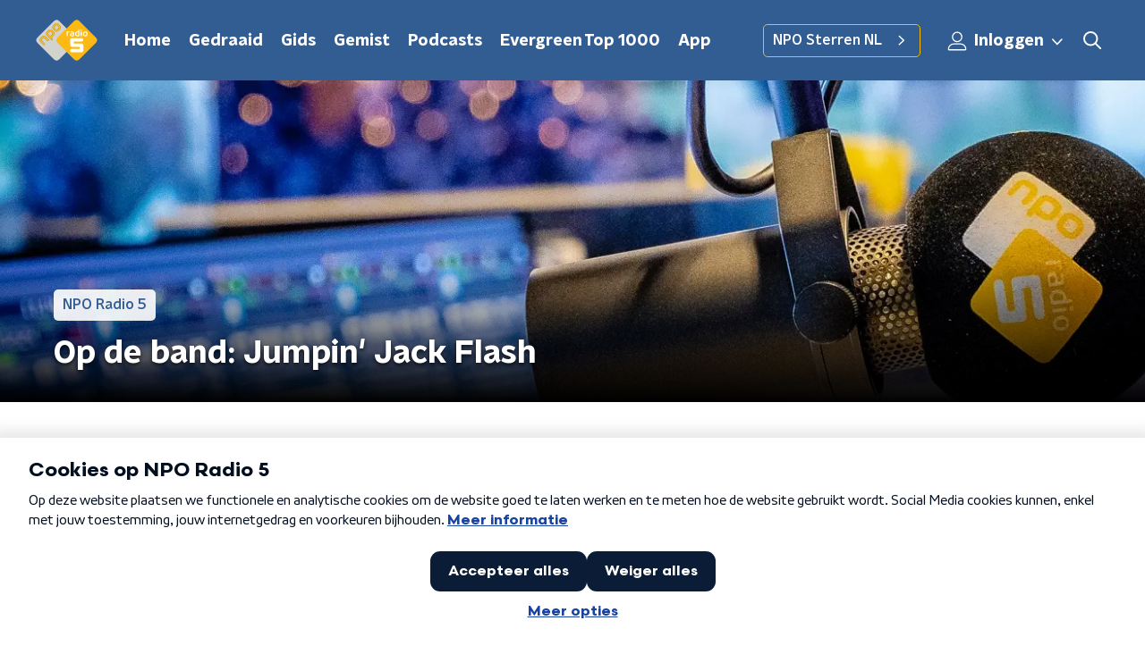

--- FILE ---
content_type: application/javascript
request_url: https://www.nporadio5.nl/_next/static/chunks/5194-3e08407ea0ada9d8.js
body_size: 8195
content:
"use strict";(self.webpackChunk_N_E=self.webpackChunk_N_E||[]).push([[5194],{2474:function(n,e,r){r.d(e,{Z:function(){return T}});var t=r(66383),o=r(92228),i=r(52322),a=r(63602),c=r(25237),u=r.n(c),l=r(35505),d=r(85400),s=r(34806),f=r(70865),m=r(96670),h=r(26297);function p(){var n=(0,o.Z)(["\n  fill: ",";\n"]);return p=function(){return n},n}var g=l.ZP.svg.withConfig({componentId:"sc-5205dc16-0"})(p(),(function(n){return n.color})),v=function(n){var e=n.size,r=void 0===e?16:e,t=(0,h.Z)(n,["size"]);return(0,i.jsx)(g,(0,m.Z)((0,f.Z)({height:"".concat(r/(16/19),"px"),version:"1.1",viewBox:"0 0 16 19",width:"".concat(r,"px"),xmlns:"http://www.w3.org/2000/svg"},t),{children:(0,i.jsx)("path",{d:"M5.286 10.286H3.857c-.236 0-.428-.193-.428-.429V8.43c0-.236.192-.429.428-.429h1.429c.235 0 .428.193.428.429v1.428c0 .236-.193.429-.428.429zm3.857-.429V8.43c0-.236-.193-.429-.429-.429H7.286c-.236 0-.429.193-.429.429v1.428c0 .236.193.429.429.429h1.428c.236 0 .429-.193.429-.429zm3.428 0V8.43c0-.236-.192-.429-.428-.429h-1.429c-.235 0-.428.193-.428.429v1.428c0 .236.193.429.428.429h1.429c.236 0 .428-.193.428-.429zm-3.428 3.429v-1.429c0-.236-.193-.428-.429-.428H7.286c-.236 0-.429.192-.429.428v1.429c0 .235.193.428.429.428h1.428c.236 0 .429-.193.429-.428zm-3.429 0v-1.429c0-.236-.193-.428-.428-.428H3.857c-.236 0-.428.192-.428.428v1.429c0 .235.192.428.428.428h1.429c.235 0 .428-.193.428-.428zm6.857 0v-1.429c0-.236-.192-.428-.428-.428h-1.429c-.235 0-.428.192-.428.428v1.429c0 .235.193.428.428.428h1.429c.236 0 .428-.193.428-.428zM16 4v12.571c0 .947-.768 1.715-1.714 1.715H1.714C.768 18.286 0 17.518 0 16.57V4c0-.946.768-1.714 1.714-1.714H3.43V.429c0-.236.192-.429.428-.429h1.429c.235 0 .428.193.428.429v1.857h4.572V.429c0-.236.193-.429.428-.429h1.429c.236 0 .428.193.428.429v1.857h1.715C15.232 2.286 16 3.054 16 4zm-1.714 12.357V5.714H1.714v10.643c0 .118.097.214.215.214H14.07c.118 0 .215-.096.215-.214z"})}))},x=r(23246);function b(){var n=(0,o.Z)(["\n  --width: 100%;\n\n  align-items: center;\n  display: flex;\n  flex-direction: row;\n  inline-size: var(--width);\n  position: relative;\n\n  @media (min-width: ","px) {\n    --width: auto;\n  }\n"]);return b=function(){return n},n}function Z(){var n=(0,o.Z)(["\n  inset-block-start: 50%;\n  inset-inline-end: 15px;\n  pointer-events: none;\n  position: absolute;\n  transform: translateY(-50%);\n"]);return Z=function(){return n},n}function w(){var n=(0,o.Z)(["\n  align-items: center;\n  background-color: #fff;\n  border-radius: ",";\n  border: ",";\n  display: flex;\n  margin-block-end: 10px;\n"]);return w=function(){return n},n}function C(){var n=(0,o.Z)(["\n  border-inline-end: 1px solid ",";\n  font-size: 1.125rem;\n  line-height: 1.4;\n  line-height: 26px;\n  padding: 0 10px;\n"]);return C=function(){return n},n}function k(){var n=(0,o.Z)(["\n  --width: 100%;\n\n  background-color: transparent;\n  block-size: 45px;\n  border-radius: ",";\n  border: 0;\n  box-sizing: border-box;\n  cursor: pointer;\n  font-size: 1rem;\n  font-weight: ",";\n  inline-size: var(--width);\n  line-height: 1.625;\n  margin: 0;\n  min-inline-size: 75px;\n  padding: 0 50px 0 10px;\n  white-space: nowrap;\n\n  @media (min-width: ","px) {\n    --width: auto;\n  }\n"]);return k=function(){return n},n}var j=u()((function(){return r.e(4695).then(r.bind(r,54695))}),{loadableGenerated:{webpack:function(){return[54695]}},ssr:!1}),I=l.ZP.div.withConfig({componentId:"sc-1a48077c-0"})(b(),x.J7.M),P=(0,l.ZP)(v).withConfig({componentId:"sc-1a48077c-1"})(Z()),z=l.ZP.div.withConfig({componentId:"sc-1a48077c-2"})(w(),(function(n){return n.theme.defaultBorderRadius}),(function(n){return n.theme.filtersBorder})),B=l.ZP.div.withConfig({componentId:"sc-1a48077c-3"})(C(),(function(n){return n.theme.textOnLightColor})),y=l.ZP.button.withConfig({componentId:"sc-1a48077c-4"})(k(),(function(n){return n.theme.defaultBorderRadius}),(function(n){return n.theme.semiboldFontWeight}),x.J7.M),T=(0,l.Zz)((function(n){var e=n.disableFutureDates,r=void 0!==e&&e,o=n.isSupportEmptyValue,c=void 0!==o&&o,u=n.name,l=n.setFieldValue,f=n.submitForm,m=n.theme,h=n.value,p=new Date,g=(0,t.Z)(function(n,e,r){return r&&!n?[e.getDate(),e.getMonth()+1,e.getFullYear()]:n.split("-")}(h,p,c),3),v=g[0],x=g[1],b=g[2],Z={day:Number(v),isEmptyValue:c&&!h,month:Number(x)-1,year:b},w=function(n,e,r){if(r&&!e)return"Alle dagen";var o=(0,t.Z)(e.split("-"),3),i=o[0],a=o[1],c=o[2];return n.getFullYear()===Number(c)&&n.getMonth()===Number(a)-1&&n.getDate()===Number(i)?"Vandaag":e}(p,h,c),C=function(n){return function(e){l(u,e.dateString),f(),n()}},k=function(n){return function(e){e.preventDefault(),n()}};return(0,i.jsxs)(i.Fragment,{children:[(0,i.jsx)(a.gN,{name:u,type:"hidden"}),(0,i.jsx)(d.Z,{trigger:function(n){var e=n.open;return(0,i.jsxs)(z,{children:[(0,i.jsx)(B,{onClick:k(e),children:"Dag"}),(0,i.jsxs)(I,{children:[(0,i.jsx)(y,{onClick:k(e),children:w}),(0,i.jsx)(P,{color:m.textOnLightColor})]})]})},children:function(n){var e=n.close;return(0,i.jsx)(s.Z,{close:e,children:(0,i.jsx)(j,{disableFutureDates:r,initialValues:Z,isSupportEmptyValue:c,onSubmit:C(e)})})}})]})}))},34806:function(n,e,r){var t=r(92228),o=r(52322),i=r(2784),a=r(35505),c=r(23246);function u(){var n=(0,t.Z)(["\n        width: 400px;\n        height: auto;\n        max-height: 100%;\n        box-shadow: 0 2px 15px rgba(0,0,0,0.75);\n      "]);return u=function(){return n},n}function l(){var n=(0,t.Z)(["\n      ","\n    "]);return l=function(){return n},n}function d(){var n=(0,t.Z)(["\n        width: auto;\n        min-width: 70%;\n        max-width: 1000px;\n        height: auto;\n        max-height: 100%;\n        box-shadow: 0 2px 15px rgba(0,0,0,0.75);\n      "]);return d=function(){return n},n}function s(){var n=(0,t.Z)(["\n      ","\n    "]);return s=function(){return n},n}function f(){var n=(0,t.Z)(["\n  display: flex;\n  flex-direction: column;\n  background-color: #fff;\n  width: 100vw;\n  height: 100vh;\n  min-width: 320px;\n  border-radius: ",";\n  overflow: hidden;\n\n  ","\n\n  ","\n"]);return f=function(){return n},n}function m(){var n=(0,t.Z)(["\n  background: transparent;\n  border: 0;\n  color: ",";\n  cursor: pointer;\n  font-size: 28px;\n  height: 50px;\n  line-height: 28px;\n  padding: 5px;\n  width: 50px;\n\n  @media (hover: hover) {\n    &:hover {\n      opacity: 1;\n    }\n  }\n"]);return m=function(){return n},n}function h(){var n=(0,t.Z)(["\n  padding: 15px;\n  overflow: hidden scroll;\n"]);return h=function(){return n},n}function p(){var n=(0,t.Z)(["\n  height: 54px;\n  flex-grow: 0;\n  background: ",";\n"]);return p=function(){return n},n}function g(){var n=(0,t.Z)(["\n  align-items: center;\n  background-color: rgba(0, 0, 0, 0.5);\n  bottom: 0;\n  display: flex;\n  justify-content: center;\n  left: 0;\n  position: fixed;\n  right: 0;\n  top: 0;\n  z-index: 999;\n"]);return g=function(){return n},n}var v=a.ZP.div.withConfig({componentId:"sc-687f7307-0"})(f(),(function(n){return n.theme.defaultBorderRadius}),(function(n){return!n.isFullscreen&&!n.isWide&&(0,a.iv)(l(),c.wO.S(u()))}),(function(n){return n.isWide&&(0,a.iv)(s(),c.wO.M(d()))})),x=a.ZP.button.withConfig({componentId:"sc-687f7307-1"})(m(),(function(n){var e=n.theme;return e.modalTitleBarColor?e.modalTitleBarColor:e.textOnDarkColor})),b=a.ZP.div.withConfig({componentId:"sc-687f7307-2"})(h()),Z=a.ZP.div.withConfig({componentId:"sc-687f7307-3"})(p(),(function(n){return n.theme.modalTitleBarBackground})),w=a.ZP.div.withConfig({componentId:"sc-687f7307-4"})(g());e.Z=function(n){var e=n.children,r=n.close,t=n.isFullscreen,a=void 0!==t&&t,c=n.isWide,u=void 0!==c&&c,l=(0,i.useRef)(null);return(0,o.jsx)(w,{onClick:function(n){l.current&&!l.current.isSameNode(n.target)||r()},ref:l,children:(0,o.jsxs)(v,{isFullscreen:a,isWide:u,children:[(0,o.jsx)(Z,{children:(0,o.jsx)(x,{"aria-label":"Sluit popup",onClick:r,children:"\xd7"})}),a?e:(0,o.jsx)(b,{children:e})]})})}},85400:function(n,e,r){var t=r(90581),o=r(21218),i=r(31265),a=r(52322),c=r(2784),u=r(28316),l=function(){return document.getElementById("modal-root")},d=function(n){(0,o.Z)(r,n);var e=(0,i.Z)(r);function r(n){var o;return(0,t.Z)(this,r),(o=e.call(this,n)).state={open:o.props.isOpen},o.close=function(){o.setState({open:!1})},o.open=function(){o.setState({open:!0})},"undefined"!==typeof document&&(o.el=document.createElement("div")),o}var c=r.prototype;return c.componentDidMount=function(){l().appendChild(this.el)},c.componentWillUnmount=function(){this.close(),l().removeChild(this.el)},c.render=function(){var n=this.close,e=this.open,r={close:n,open:e};return this.el?(0,a.jsxs)(a.Fragment,{children:[this.props.trigger({close:n,open:e}),this.state.open&&u.createPortal((0,a.jsx)(a.Fragment,{children:this.props.children(r)}),this.el)]}):this.props.trigger(r)},r}(c.Component);d.defaultProps={isOpen:!1,trigger:function(){return null}},e.Z=d},15007:function(n,e,r){r.d(e,{Z:function(){return nn}});var t=r(92228),o=r(52322),i=r(35505),a=r(17770),c=r(70865),u=r(96670),l=r(26297),d=r(43351),s=r(86557),f=r(47815),m=r(87296),h=r(23246);function p(){var n=(0,t.Z)(["\n  display: flex;\n  flex-direction: row;\n  gap: 20px;\n\n  @media (min-width: ","px) {\n    flex-direction: row;\n  }\n"]);return p=function(){return n},n}function g(){var n=(0,t.Z)(["\n  position: absolute;\n  bottom: 0;\n  left: 0;\n  padding: 15px 0;\n  width: 100%;\n  box-sizing: border-box;\n"]);return g=function(){return n},n}function v(){var n=(0,t.Z)(["\n      background: "," !important;\n    "]);return v=function(){return n},n}function x(){var n=(0,t.Z)(["\n  margin-left: ",";\n  height: 100%;\n\n  ","\n"]);return x=function(){return n},n}function b(){var n=(0,t.Z)(["\n  display: inline-block;\n  vertical-align: middle;\n  height: 18px;\n  margin: 0 6px;\n"]);return b=function(){return n},n}function Z(){var n=(0,t.Z)(["\n    position: absolute;\n    bottom: 10px;\n    right: 10px;\n    font-size: 16px;\n  "]);return Z=function(){return n},n}function w(){var n=(0,t.Z)(["\n  display: inline-block;\n  color: rgba(255, 255, 255, 0.85);\n  background-color: rgba(0, 0, 0, 0.5);\n  border-radius: ",";\n  padding: 5px 10px;\n  font-size: 14px;\n  margin-left: 10px;\n\n  ","\n"]);return w=function(){return n},n}function C(){var n=(0,t.Z)(["\n        display: none;\n      "]);return C=function(){return n},n}function k(){var n=(0,t.Z)(["\n      ","\n    "]);return k=function(){return n},n}function j(){var n=(0,t.Z)(["\n  ","\n\n  ","\n"]);return j=function(){return n},n}function I(){var n=(0,t.Z)(["\n  display: flex;\n  flex-direction: column;\n  align-items: center;\n  gap: 5px;\n  flex-shrink: 0;\n\n  @media (min-width: ","px) {\n    flex-direction: row;\n  }\n"]);return I=function(){return n},n}function P(){var n=(0,t.Z)(["\n    display: none;\n  "]);return P=function(){return n},n}function z(){var n=(0,t.Z)(["\n  ","\n\n  ","\n"]);return z=function(){return n},n}var B=i.ZP.div.withConfig({componentId:"sc-e7fd9719-0"})(p(),h.J7.XL),y=i.ZP.div.withConfig({componentId:"sc-e7fd9719-1"})(g()),T=(0,i.ZP)(f.Z).withConfig({componentId:"sc-e7fd9719-2"})(x(),(function(n){return n.theme.headlineTagMarginLeft||"20px"}),(function(n){var e=n.background;return Boolean(e)&&(0,i.iv)(v(),e)})),S=(0,i.ZP)(s.Z).withConfig({componentId:"sc-e7fd9719-3"})(b()),O=(0,i.iv)(w(),(function(n){return n.theme.defaultBorderRadius}),h.wO.L(Z())),H=i.ZP.span.withConfig({componentId:"sc-e7fd9719-4"})(j(),O,(function(n){return n.hasPortraitImageSource&&(0,i.iv)(k(),h.dW.M(C()))})),F=i.ZP.div.withConfig({componentId:"sc-e7fd9719-5"})(I(),h.J7.M),L=i.ZP.span.withConfig({componentId:"sc-e7fd9719-6"})(z(),O,h.wO.M(P())),M=(0,i.Zz)((function(n){var e=n.broadcasters,r=n.height,t=n.imageSource,i=void 0===t?"":t,a=n.label,s=void 0===a?null:a,f=n.labelAppearance,h=void 0===f?"":f,p=n.labelColor,g=n.portraitImageSource,v=void 0===g?"":g,x=n.theme,b=n.title,Z=n.titleAppearance,w=(0,l.Z)(n,["broadcasters","height","imageSource","label","labelAppearance","labelColor","portraitImageSource","theme","title","titleAppearance"]),C=(null===e||void 0===e?void 0:e.map((function(n){return{icon:(0,m.Z)(x.themeName,n.slug),name:n.name}})).filter((function(n){var e=n.icon;return Boolean(e)})))||[];return(0,o.jsxs)(y,(0,u.Z)((0,c.Z)({},w),{children:[s&&(0,o.jsxs)(B,{children:[(0,o.jsx)(T,{appearance:h,background:p,children:s}),C.length>0&&(0,o.jsx)(F,{children:C.map((function(n,e){var r=n.icon,t=n.name;return(0,o.jsx)(S,{alt:t,loading:"lazy",src:"/svg/broadcasters/".concat(r,".svg")},"icon-".concat(e))}))})]}),(0,o.jsx)(d.Z,{appearance:Z,height:r,title:b}),Boolean(i)&&(0,o.jsxs)(H,{hasPortraitImageSource:Boolean(v),children:["foto: ",i]}),Boolean(v)&&(0,o.jsxs)(L,{children:["foto: ",v]})]}))})),A=r(25237),N=r.n(A)()((function(){return r.e(8014).then(r.bind(r,38014))}),{ssr:!0});function V(){var n=(0,t.Z)(["\n    height: ",";\n  "]);return V=function(){return n},n}function U(){var n=(0,t.Z)(["\n  height: ",";\n  position: relative;\n  overflow: hidden;\n  z-index: 0;\n\n  ","\n"]);return U=function(){return n},n}function D(){var n=(0,t.Z)(["\n        max-width: 1400px;\n        margin: 0 auto;\n        background-color: initial;\n        background-size: 1400px;\n      "]);return D=function(){return n},n}function R(){var n=(0,t.Z)(["\n      ","\n    "]);return R=function(){return n},n}function J(){var n=(0,t.Z)(["\n        background-image: url(",");\n      "]);return J=function(){return n},n}function W(){var n=(0,t.Z)(["\n      ","\n    "]);return W=function(){return n},n}function E(){var n=(0,t.Z)(["\n      &:before {\n        content: '';\n        background-image: linear-gradient(to bottom, rgba(0, 0, 0, 0), rgba(0, 0, 0, 1));\n        height: 60px;\n        position: absolute;\n        bottom: 0;\n        left: 0;\n        right: 0;\n      }\n    "]);return E=function(){return n},n}function _(){var n=(0,t.Z)(["\n    &:before {\n      height: 150px;\n    }\n  "]);return _=function(){return n},n}function Y(){var n=(0,t.Z)(["\n  height: 100%;\n  background-image: ",";\n  background-size: cover;\n  background-repeat: no-repeat;\n  background-position: center center;\n\n  ","\n\n  ","\n\n  ","\n\n  ","\n"]);return Y=function(){return n},n}var G=i.ZP.div.withConfig({componentId:"sc-8cb63c32-0"})(U(),(function(n){return"high"===n.backgroundImageHeight?"360px":"240px"}),(function(n){return h.wO.XL(V(),"high"===n.backgroundImageHeight?"450px":"390px")})),X=i.ZP.div.withConfig({componentId:"sc-8cb63c32-1"})(Y(),(function(n){return'url("'.concat(n.imageUrl,'")')}),(function(n){return"secondary"===n.appearance&&(0,i.iv)(R(),h.wO.L(D()))}),(function(n){return Boolean(n.portraitImageUrl)&&(0,i.iv)(W(),h.dW.M(J(),n.portraitImageUrl))}),(function(n){return n.theme.pageHeaderWrapperGradient&&(0,i.iv)(E())}),h.wO.L(_())),K=function(n){var e=n.appearance,r=void 0===e?"primary":e,t=n.backgroundImageHeight,i=n.children,c=n.className,u=n.imageUrl,l=n.portraitImageUrl,d=n.showDecoration,s=void 0!==d&&d;return(0,o.jsxs)(G,{backgroundImageHeight:t,className:c,children:[(0,o.jsx)(X,{appearance:r,imageUrl:u,portraitImageUrl:l,children:(0,o.jsx)(N,{appearance:r,showDecoration:s})}),(0,o.jsx)(a.Z,{children:i})]})};function Q(){var n=(0,t.Z)(["\n      border-bottom: 5px solid ",";\n    "]);return Q=function(){return n},n}function $(){var n=(0,t.Z)(["\n  background-color: ",";\n\n  ","\n"]);return $=function(){return n},n}var q=i.ZP.div.withConfig({componentId:"sc-c0d67b74-0"})($(),(function(n){return n.fallbackColor}),(function(n){var e=n.borderBottomColor;return Boolean(e)&&(0,i.iv)(Q(),e)})),nn=(0,i.Zz)((function(n){var e=n.backgroundImageAppearance,r=n.backgroundImageHeight,t=void 0===r?"default":r,i=n.backgroundImagePortraitUrl,c=n.backgroundImageUrl,u=n.borderBottomColor,l=n.broadcasters,d=n.className,s=n.imageSource,f=n.label,m=n.labelAppearance,h=void 0===m?"primary":m,p=n.labelColor,g=n.portraitImageSource,v=n.showDecoration,x=n.theme,b=n.title,Z=n.titleAppearance;return(0,o.jsx)(q,{borderBottomColor:u,className:d,fallbackColor:x.pageHeaderFallbackColor,children:(0,o.jsx)(K,{appearance:e,backgroundImageHeight:t,imageUrl:c,portraitImageUrl:i,showDecoration:v,children:(0,o.jsx)(a.Z,{children:(0,o.jsx)(M,{broadcasters:l,height:t,imageSource:s,label:f,labelAppearance:h,labelColor:p,portraitImageSource:g,theme:x,title:b,titleAppearance:Z})})})})}))},4330:function(n,e,r){var t=r(92228),o=r(52322),i=r(35505),a=r(1190);function c(){var n=(0,t.Z)(["\n  display: flex;\n  height: 500px;\n  align-items: center;\n  justify-content: center;\n"]);return c=function(){return n},n}var u=i.ZP.div.withConfig({componentId:"sc-4f8f1d41-0"})(c());e.Z=(0,i.Zz)((function(n){var e=n.theme;return(0,o.jsx)(u,{children:(0,o.jsx)(a.Qv,{color:e.mainAccentColor,size:60})})}))},25757:function(n,e,r){r.d(e,{Z:function(){return j}});var t=r(70865),o=r(96670),i=r(26297),a=r(92228),c=r(52322),u=r(35505),l=r(63602),d=r(71950);function s(){var n=(0,a.Z)(["\n  position: relative;\n  display: flex;\n  flex-direction: row;\n  align-items: center;\n  flex: 1;\n"]);return s=function(){return n},n}function f(){var n=(0,a.Z)(["\n  inset-inline-end: 0;\n  pointer-events: none;\n  position: absolute;\n"]);return f=function(){return n},n}function m(){var n=(0,a.Z)(["\n  appearance: none;\n  background-color: transparent;\n  block-size: 45px;\n  border: none;\n  color: ",";\n  cursor: pointer;\n  font-size: 1rem;\n  font-weight: ",";\n  inline-size: 100%;\n  min-inline-size: 0;\n  padding-inline-end: 35px;\n\n  &,\n  & > * {\n    overflow: hidden;\n    white-space: nowrap;\n    text-overflow: ellipsis;\n  }\n\n  &:focus {\n    border-color: transparent;\n    outline: none;\n  }\n\n  &::-ms-expand {\n    display: none;\n  }\n\n  option {\n    color: ",";\n  }\n"]);return m=function(){return n},n}var h=u.ZP.div.withConfig({componentId:"sc-3eb62ff3-0"})(s()),p=(0,u.ZP)(d.Z).withConfig({componentId:"sc-3eb62ff3-1"})(f()),g=(0,u.ZP)(l.gN).withConfig({componentId:"sc-3eb62ff3-2"})(m(),(function(n){var e=n.customColor,r=n.theme;return e||r.textOnLightColor}),(function(n){return n.theme.semiboldFontWeight}),(function(n){return n.theme.textOnLightColor})),v=(0,u.Zz)((function(n){var e=n.children,r=n.customColor,a=n.theme,u=(0,i.Z)(n,["children","customColor","theme"]);return(0,c.jsxs)(h,{children:[(0,c.jsx)(g,(0,o.Z)((0,t.Z)({id:u.name},u),{as:"select",customColor:r,children:e})),(0,c.jsx)(p,{color:r||a.textOnLightColor})]})}));function x(){var n=(0,a.Z)(["\n  align-items: center;\n  ",";\n  block-size: 25px;\n  border: ",";\n  ","\n  border-radius: ",";\n  display: flex;\n  flex-direction: row;\n  gap: 10px;\n  padding: 10px;\n\n  ","\n"]);return x=function(){return n},n}function b(){var n=(0,a.Z)(["\n  color: ",";\n  font-size: 1.125rem;\n  line-height: 1.4;\n"]);return b=function(){return n},n}function Z(){var n=(0,a.Z)(["\n  align-self: stretch;\n  background-color: ",";\n  inline-size: 1px;\n"]);return Z=function(){return n},n}var w=u.ZP.div.withConfig({componentId:"sc-9bf8d163-0"})(x(),(function(n){return Boolean(n.theme.filtersBackground)&&"background-color: ".concat(n.theme.filtersBackground,";")}),(function(n){return n.theme.filtersBorder}),(function(n){return Boolean(n.customColor)&&"border-color: ".concat(n.customColor,";")}),(function(n){return n.theme.filtersBorderRadius||n.theme.defaultBorderRadius}),(function(n){return!n.noMargin&&"\n      margin-block-end: 10px;\n    "})),C=u.ZP.label.withConfig({componentId:"sc-9bf8d163-1"})(b(),(function(n){return n.customColor?n.customColor:n.theme.textOnLightColor})),k=u.ZP.div.withConfig({componentId:"sc-9bf8d163-2"})(Z(),(function(n){var e=n.customColor,r=n.theme;return e||r.textOnLightColor})),j=function(n){var e=n.className,r=n.customColor,a=n.labelText,u=n.noMargin,l=void 0!==u&&u,d=(0,i.Z)(n,["className","customColor","labelText","noMargin"]);return(0,c.jsxs)(w,{className:e,customColor:r,noMargin:l,children:[(0,c.jsx)(C,{customColor:r,htmlFor:d.name,children:a}),(0,c.jsx)(k,{customColor:r}),(0,c.jsx)(v,(0,o.Z)((0,t.Z)({},d),{customColor:r}))]})}},87490:function(n,e,r){r.d(e,{cK:function(){return k},ig:function(){return b}});var t=r(92228),o=r(52322),i=r(39097),a=r.n(i),c=r(35505),u=r(86557),l=r(34419),d=r(2998),s=r(71120),f=r(23246);function m(){var n=(0,t.Z)(["\n  --font-size: 0.875rem;\n\n  -webkit-box-orient: vertical;\n  color: ",";\n  display: -webkit-box;\n  font-size: var(--font-size);\n  -webkit-line-clamp: 3;\n  line-height: 1.375;\n  margin-block-end: 4px;\n  overflow: hidden;\n  word-break: break-word;\n\n  @media (max-width: ","px) {\n    color: ",";\n  }\n\n  @media (min-width: ","px) {\n    --font-size: 1rem;\n  }\n"]);return m=function(){return n},n}function h(){var n=(0,t.Z)(["\n  cursor: pointer;\n  display: flex;\n  position: relative;\n  text-decoration: none;\n  flex-direction: row;\n\n  img {\n    display: block;\n    flex-shrink: 0;\n    width: 130px;\n    background-color: #eee;\n    border-radius: 0 0 0 ",";\n  }\n\n  @media (max-width: ","px) {\n    border-radius: 5px;\n    box-shadow: 0 0 6px rgba(0, 0, 0, 0.25);\n  }\n\n  @media (min-width: ","px) {\n    flex-direction: column;\n\n    img {\n      width: 100%;\n      border-radius: ",";\n      margin-bottom: 10px;\n      box-shadow: 0 2px 4px rgba(0, 0, 0, 0.25);\n      transition: box-shadow 200ms ease;\n    }\n\n    @media (hover: hover) {\n      &:hover {\n        img {\n          box-shadow: ",";\n        }\n\n        div "," {\n          color: ",";\n        }\n      }\n    }\n  }\n"]);return h=function(){return n},n}function p(){var n=(0,t.Z)(["\n        background: ",";\n      "]);return p=function(){return n},n}function g(){var n=(0,t.Z)(["\n  @media (max-width: ","px) {\n    align-items: center;\n    background: ",";\n    border-radius: 0 "," "," 0;\n    display: flex;\n    height: 130px;\n    justify-content: flex-start;\n    padding-left: 15px;\n    padding-right: 10px;\n    transition: color 200ms ease;\n    width: 100%;\n\n    ","\n  }\n"]);return g=function(){return n},n}function v(){var n=(0,t.Z)(["\n  min-width: 95px;\n\n  @media (min-width: ","px) {\n    min-width: 100px;\n  }\n"]);return v=function(){return n},n}var x,b=(0,u.t)("/images/unknown_programme.webp"),Z=c.ZP.p.withConfig({componentId:"sc-7a8f3908-0"})(m(),(function(n){return n.programmeTileTextColor}),f.J7.S-1,(function(n){var e=n.active,r=n.programmeTileActiveTextColor,t=n.programmeTileTextColorOnBackground;return e?r:t}),f.J7.M),w=c.ZP.a.withConfig({componentId:"sc-7a8f3908-1"})(h(),(function(n){return n.theme.defaultBorderRadius}),f.J7.S-1,f.J7.S,(function(n){return n.theme.defaultBorderRadius}),(function(n){return n.theme.cardBoxShadow}),Z,(function(n){return null!==(x=n.theme.anchorHoverColor)&&void 0!==x?x:n.theme.mainAccentColor})),C=c.ZP.div.withConfig({componentId:"sc-7a8f3908-2"})(g(),f.J7.S-1,(function(n){return n.theme.lightBackgroundColor}),(function(n){return n.theme.defaultBorderRadius}),(function(n){return n.theme.defaultBorderRadius}),(function(n){return n.active&&(0,c.iv)(p(),n.programmeTileActiveBackground)})),k=(0,c.ZP)(s.r).withConfig({componentId:"sc-7a8f3908-3"})(v(),f.J7.S);e.ZP=function(n){var e=n.active,r=void 0!==e&&e,t=n.fromToTime,i=n.imageUrl,c=n.name,u=n.presenters,s=n.url,f=(0,d.t8)().state,m=f.programmeTileActiveBackground,h=f.programmeTileActiveTextColor,p=f.programmeTileTextColor,g=f.programmeTileTextColorOnBackground;return(0,o.jsx)(a(),{href:s,passHref:!0,children:(0,o.jsxs)(w,{children:[(0,o.jsx)(k,{active:r,children:t}),(0,o.jsx)(l.Z,{alt:c,imageSize:l.l.TILE,imageUrl:i||b}),(0,o.jsx)(C,{active:r,programmeTileActiveBackground:m,children:(0,o.jsxs)("div",{children:[(0,o.jsx)(Z,{active:r,as:"h3",programmeTileActiveTextColor:h,programmeTileTextColor:p,programmeTileTextColorOnBackground:g,children:c}),(0,o.jsx)(Z,{active:r,programmeTileActiveTextColor:h,programmeTileTextColor:p,programmeTileTextColorOnBackground:g,children:u})]})})]})})}},2998:function(n,e,r){r.d(e,{c$:function(){return m},sN:function(){return f},t8:function(){return s},xb:function(){return d}});var t=r(70865),o=r(96670),i=r(26297),a=r(52322),c=r(2784),u=r(35505),l=(0,c.createContext)({state:null}),d=(0,u.Zz)((function(n){var e=n.children,r=n.customState,i=n.initialVariant,u=n.theme,d=(0,c.useState)((0,o.Z)((0,t.Z)({},u[i],r),{variant:i}))[0];return(0,a.jsx)(l.Provider,{value:{state:d},children:d&&e})})),s=function(){return(0,c.useContext)(l)},f=function(n){return function(e){var r=e.initialVariant,o=e.customState,c=void 0===o?{}:o,u=(0,i.Z)(e,["initialVariant","customState"]);return(0,a.jsx)(d,{customState:c,initialVariant:r,children:(0,a.jsx)(n,(0,t.Z)({},u))})}},m=function(n){return function(e){var r=s().state;return(0,a.jsx)(n,(0,t.Z)({themedSectionState:r},e))}}},71120:function(n,e,r){r.d(e,{r:function(){return c}});var t=r(92228),o=r(35505),i=r(23246);function a(){var n=(0,t.Z)(["\n  position: absolute;\n  left: -6px;\n  top: -5px;\n  text-align: center;\n  padding: 5px 8px;\n  border-radius: ",";\n  font-size: 16px;\n  line-height: 14px;\n  font-weight: ",";\n  color: ",";\n  background: ",";\n\n  @media (min-width: ","px) {\n    left: -8px;\n    top: -10px;\n    padding: 10px;\n    font-size: 18px;\n    line-height: 16px;\n    border-radius: ",";\n  }\n"]);return a=function(){return n},n}var c=o.ZP.p.withConfig({componentId:"sc-523e8a98-0"})(a(),(function(n){var e=n.theme;return e.timeLabelBorderRadius||e.defaultBorderRadius}),(function(n){return n.theme.semiboldFontWeight}),(function(n){var e=n.active,r=n.theme;return e?r.timeLabelActiveTextColor:r.timeLabelInActiveTextColor}),(function(n){var e=n.active,r=n.theme;return e?r.timeLabelActiveBackgroundColor:r.timeLabelInactiveBackgroundColor}),i.J7.S,(function(n){var e=n.theme;return e.timeLabelBorderRadiusSUp||e.defaultBorderRadius}))},95194:function(n,e,r){var t=r(92228),o=r(52322),i=r(63602),a=r(5632),c=r(2784),u=r(35505),l=r(2474),d=r(15007),s=r(4330),f=r(25757),m=r(50374),h=r(87490),p=r(2998),g=r(23246),v=r(39376);function x(){var n=(0,t.Z)(["\n    padding-bottom: 75px;\n  "]);return x=function(){return n},n}function b(){var n=(0,t.Z)(["\n  ","\n"]);return b=function(){return n},n}function Z(){var n=(0,t.Z)(["\n    margin-bottom: 30px;\n  "]);return Z=function(){return n},n}function w(){var n=(0,t.Z)(["\n  margin-bottom: 20px;\n\n  ","\n"]);return w=function(){return n},n}function C(){var n=(0,t.Z)(["\n      grid-template-columns: repeat(3, 1fr);\n  "]);return C=function(){return n},n}function k(){var n=(0,t.Z)(["\n      grid-gap: 30px;\n  "]);return k=function(){return n},n}function j(){var n=(0,t.Z)(["\n      grid-template-columns: repeat(4, 1fr);\n  "]);return j=function(){return n},n}function I(){var n=(0,t.Z)(["\n  display: grid;\n  grid-gap: 15px;\n  grid-template-columns: repeat(1, 1fr);\n\n  ","\n\n  ","\n\n  ","\n"]);return I=function(){return n},n}function P(){var n=(0,t.Z)(["\n  display: flex;\n  flex-direction: column;\n"]);return P=function(){return n},n}function z(){var n=(0,t.Z)(["\n    flex-direction: row;\n\n    > div {\n      margin-right: 15px;\n      margin-bottom: 0;\n    }\n  "]);return z=function(){return n},n}function B(){var n=(0,t.Z)(["\n    justify-content: flex-end;\n\n    > div {\n      margin-left: 15px;\n      margin-right: 0;\n    }\n  "]);return B=function(){return n},n}function y(){var n=(0,t.Z)(["\n  display: flex;\n  flex-direction: column;\n  margin-bottom: 30px;\n\n  > div {\n    margin-bottom: 15px;\n  }\n\n  ","\n\n  ","\n"]);return y=function(){return n},n}function T(){var n=(0,t.Z)(["\n  color: ",";\n"]);return T=function(){return n},n}var S=(0,u.ZP)(m.Z).withConfig({componentId:"sc-b584cbfb-0"})(b(),g.wO.M(x())),O=u.ZP.div.withConfig({componentId:"sc-b584cbfb-1"})(w(),g.wO.M(Z())),H=u.ZP.div.withConfig({componentId:"sc-b584cbfb-2"})(I(),g.wO.S(C()),g.wO.M(k()),g.wO.L(j())),F=u.ZP.article.withConfig({componentId:"sc-b584cbfb-3"})(P()),L=u.ZP.div.withConfig({componentId:"sc-b584cbfb-4"})(y(),g.wO.S(z()),g.wO.M(B())),M=u.ZP.p.withConfig({componentId:"sc-b584cbfb-5"})(T(),(function(n){var e=n.textColor,r=n.theme;return"light"===e?r.textOnDarkColor:r.textOnLightColor}));e.Z=(0,u.Zz)((function(n){var e=n.channels,r=n.pageHeaderBackgroundImageUrl,t=n.pageHeaderLabel,u=n.pageHeaderShowDecoration,m=n.pageHeaderTitle,g=n.pageTextColor,x=void 0===g?"dark":g,b=n.programmes,Z=n.selectedChannel,w=n.showChannelPicker,C=void 0!==w&&w,k=n.theme,j=n.todayString,I=(0,a.useRouter)(),P=(0,v.r)().programmingUrl,z=(0,c.useState)(!1),B=z[0],y=z[1],T={channel:Z,day:j};return(0,c.useEffect)((function(){y(!1)}),[I.asPath]),(0,o.jsxs)(F,{children:[(0,o.jsx)(d.Z,{backgroundImageUrl:r,label:t,showDecoration:u,title:m}),(0,o.jsxs)(S,{backgroundFilter:k.mainContentSecondaryBackdropFilter,startSlantedHeight:k.mainContentDefaultSlantedHeight,children:[(0,o.jsx)(O,{children:(0,o.jsx)(i.J9,{initialValues:T,onSubmit:function(n){var e=n.day.split("-"),r=new Date(Number(e[2]),Number(e[1])-1,Number(e[0])),t=P({channel:n.channel,day:r.getDate(),month:r.getMonth()+1,year:r.getFullYear()});t!==I.asPath&&(y(!0),I.push(t))},children:function(n){var r=n.setFieldValue,t=n.submitForm,a=n.values;return(0,o.jsx)(i.l0,{children:(0,o.jsxs)(L,{children:[(0,o.jsx)(l.Z,{name:"day",setFieldValue:r,submitForm:t,value:a.day}),C&&(0,o.jsx)(f.Z,{labelText:"Channel",name:"channel",onChange:function(n){r("channel",n.target.value,!1),t()},value:a.channel,children:e.map((function(n){var e=n.id,r=n.name;return(0,o.jsx)("option",{value:e,children:r},e)}))})]})})}})}),B?(0,o.jsx)(s.Z,{}):(0,o.jsx)(p.xb,{initialVariant:"default",children:b.length>0?(0,o.jsx)(H,{children:b.map((function(n,e){var r=n.active,t=n.fromToTime,i=n.imageUrl,a=n.name,c=n.presenters,u=n.url;return(0,o.jsx)(h.ZP,{active:r,fromToTime:t,imageUrl:i,name:a,presenters:c,url:u},"programme".concat(e))}))}):(0,o.jsx)("div",{style:{minHeight:"200px"},children:(0,o.jsx)(M,{textColor:x,children:"Geen programmering gevonden voor deze dag."})})})]})]})}))},71950:function(n,e,r){var t=r(25237),o=r.n(t)()((function(){return r.e(5207).then(r.bind(r,55207))}),{ssr:!0});e.Z=o}}]);

--- FILE ---
content_type: application/javascript
request_url: https://www.nporadio5.nl/_next/static/chunks/5112-8c91624dfb1559b9.js
body_size: 5351
content:
"use strict";(self.webpackChunk_N_E=self.webpackChunk_N_E||[]).push([[5112],{64633:function(n,e,t){var r=t(66383),i=t(92228),o=t(52322),a=t(2784),c=t(76817),d=t(35505),u=t(71721);function l(){var n=(0,i.Z)(["\n  align-items: center;\n  color: ",";\n  display: flex;\n  flex-direction: column;\n  ","\n"]);return l=function(){return n},n}function s(){var n=(0,i.Z)(["\n  font-size: 1rem;\n  font-weight: ",";\n  margin-block-end: 5px;\n"]);return s=function(){return n},n}var p=new Set,f=d.ZP.div.withConfig({componentId:"sc-cbc591fe-0"})(l(),(function(n){var e=n.appearance,t=n.theme;return"dark"===e?t.textOnDarkColor:t.textOnLightColor}),(function(n){return n.isExpanded&&"pointer-events: none;"})),g=d.ZP.div.withConfig({componentId:"sc-cbc591fe-1"})(s(),(function(n){return n.theme.semiboldFontWeight}));e.Z=function(n){var e=n.appearance,t=void 0===e?"light":e,i=n.bannerId,d=n.scriptSrc,l=(0,r.Z)((0,c.YD)({triggerOnce:!0}),3),s=l[0],h=l[1],m=l[2],x=(0,u.m)(),v=Boolean(x)&&Boolean(x.state)?x.state:{isPlayerExpanded:!1},b=(0,a.useState)(!1),Z=b[0],w=b[1];return(0,a.useEffect)((function(){if(h&&m.target&&!p.has(d)){p.add(d);var n=document.createElement("script");return n.src=d,n.async=!0,m.target.append(n),function(){n.remove(),p.delete(d)}}}),[h,d,m]),(0,a.useEffect)((function(){w(v.isPlayerExpanded)}),[v.isPlayerExpanded]),(0,o.jsxs)(f,{appearance:t,isExpanded:Z,ref:s,children:[(0,o.jsx)(g,{children:"Advertentie via ster.nl"}),(0,o.jsx)("div",{id:i})]})}},88811:function(n,e,t){var r=t(92228),i=t(52322),o=t(39097),a=t.n(o),c=t(35505),d=t(66241),u=t(23246);function l(){var n=(0,r.Z)(["\n  --padding-bottom: 20px;\n\n  display: flex;\n  margin: 0;\n  padding: 10px 0 var(--padding-bottom);\n  align-items: flex-start;\n\n  @media (min-width: ","px) {\n    --padding-bottom: 15px;\n  }\n\n  @media (min-width: ","px) {\n    --padding-bottom: 30px;\n  }\n"]);return l=function(){return n},n}function s(){var n=(0,r.Z)(["\n  align-items: center;\n  color: ",";\n  cursor: pointer;\n  display: flex;\n  font-weight: ",";\n  text-decoration: ",";\n\n  @media (hover: hover) {\n    &:hover {\n      text-decoration: underline;\n    }\n  }\n"]);return s=function(){return n},n}function p(){var n=(0,r.Z)(["\n  display: flex;\n  align-items: center;\n  white-space: nowrap;\n  color: ",";\n\n  > span {\n    overflow: hidden;\n    text-overflow: ellipsis;\n  }\n\n  > svg {\n    padding: 0 8px;\n\n    & [data-fill-color] {\n      fill: ",";\n    }\n  }\n\n  &:last-child {\n    overflow: hidden;\n\n    > svg {\n      display: none;\n    }\n  }\n"]);return p=function(){return n},n}var f=c.ZP.ol.withConfig({componentId:"sc-de153955-0"})(l(),u.J7.S,u.J7.L),g=c.ZP.a.withConfig({componentId:"sc-de153955-1"})(s(),(function(n){var e=n.appearance,t=n.theme;return"light"===e?t.breadcrumbLinkTextOnDarkColor:t.breadcrumbLinkTextOnLightColor}),(function(n){return n.theme.semiboldFontWeight}),(function(n){var e=n.theme;return e.breadcrumbLinkTextDecoration?e.breadcrumbLinkTextDecoration:"none"})),h=c.ZP.li.withConfig({componentId:"sc-de153955-2"})(p(),(function(n){var e=n.appearance,t=n.theme;return"light"===e?t.textOnDarkColor:t.textOnLightColor}),(function(n){var e=n.appearance,t=n.theme;return"light"===e?t.textOnDarkColor:t.textOnLightColor}));e.Z=function(n){var e=n.appearance,t=void 0===e?"dark":e,r=n.items;return r&&0!==r.length?(0,i.jsx)(f,{itemScope:!0,itemType:"https://schema.org/BreadcrumbList",children:r.map((function(n,e){return(0,i.jsxs)(h,{appearance:t,itemProp:"itemListElement",itemScope:!0,itemType:"https://schema.org/ListItem",children:[n.url?(0,i.jsxs)(i.Fragment,{children:[(0,i.jsx)(a(),{href:n.url,passHref:!0,children:(0,i.jsx)(g,{appearance:t,itemID:n.url,itemProp:"item",itemScope:!0,itemType:"https://schema.org/WebPage",children:(0,i.jsx)("span",{itemProp:"name",children:n.description})})}),(0,i.jsx)(d.Z,{size:6})]}):(0,i.jsx)("span",{itemProp:"name",children:n.description}),(0,i.jsx)("meta",{content:String(e+1),itemProp:"position"})]},e)}))}):null}},18884:function(n,e,t){var r=t(92228),i=t(35505),o=t(23246);function a(){var n=(0,r.Z)(["\n    display: grid;\n    grid-gap: 15px;\n    grid-template-columns: repeat(2, 1fr);\n  "]);return a=function(){return n},n}function c(){var n=(0,r.Z)(["\n    grid-gap: ","px;\n    grid-template-columns: repeat(4, 1fr);\n  "]);return c=function(){return n},n}function d(){var n=(0,r.Z)(["\n  display: flex;\n  flex-direction: column;\n  gap: 15px;\n\n  ","\n\n  ","\n"]);return d=function(){return n},n}var u=i.ZP.div.withConfig({componentId:"sc-3df3eb31-0"})(d(),o.wO.S(a()),(function(n){return o.wO.L(c(),n.gap?n.gap:15)}));e.Z=u},73104:function(n,e,t){var r=t(95178);e.Z=function(n){var e=n.content,t=e.contentType,i=e.value;return r.Z[t](i)}},67204:function(n,e,t){t.d(e,{Z:function(){return h}});var r=t(70865),i=t(92228),o=t(52322),a=t(35505),c=t(18884),d=t(50374),u=t(2998),l=t(47368),s=t(85120),p=t(45521);function f(){var n=(0,i.Z)(["\n  padding: ",";\n"]);return f=function(){return n},n}var g=(0,a.ZP)(s.Z).withConfig({componentId:"sc-5598c4d-0"})(f(),(function(n){return n.theme.contentSectionAttentionLinkWrapperPadding})),h=(0,a.Zz)((function(n){var e,t=n.articles,i=n.hasMoreNews,a=n.isFirst,s=void 0!==a&&a,f=n.isLast,h=void 0!==f&&f,m=n.moreNewsButton,x=n.sectionTitle,v=n.theme,b=(0,u.t8)().state,Z=b.background,w=b.backgroundColor,j=b.backgroundFilter,I=b.backgroundPosition,C=b.endSlantedColor,P=b.startSlantedColor,y=b.variant;return 0===t.length?null:(0,o.jsxs)(d.Z,{background:Z||w,backgroundFilter:j,backgroundPosition:I,endSlantedColor:C||w,endSlantedHeight:h?void 0:v.mainContentDefaultSlantedHeight,startSlantedColor:P||w,startSlantedHeight:s?void 0:v.mainContentDefaultSlantedHeight,variant:y,children:[(0,o.jsx)(p.Z,{children:x}),(0,o.jsx)(c.Z,{gap:25,children:t.map((function(n){return(0,o.jsx)(l.Z,(0,r.Z)({broadcasters:null!==(e=null===n||void 0===n?void 0:n.broadcasters)&&void 0!==e?e:null,category:n.categoryName,id:n.id,imageUrl:n.imageUrl,title:n.title,type:n.type,url:n.url},function(n){return["categorySlug"in n,"categoryTheme"in n,"openInNewWindow"in n].every(Boolean)}(n)?{categorySlug:n.categorySlug,categoryTheme:n.categoryTheme,openInNewWindow:n.openInNewWindow}:{}),n.id)}))}),i&&Boolean(m)&&(0,o.jsx)(g,{href:m.link,children:m.text})]})}))},47368:function(n,e,t){var r=t(25237),i=t.n(r)()((function(){return t.e(8953).then(t.bind(t,82290))}),{ssr:!0});e.Z=i},85120:function(n,e,t){var r=t(25237),i=t.n(r)()((function(){return t.e(6506).then(t.bind(t,96506))}),{ssr:!0});e.Z=i},45521:function(n,e,t){var r=t(25237),i=t.n(r)()((function(){return t.e(2037).then(t.bind(t,32037))}),{ssr:!0});e.Z=i},45112:function(n,e,t){t.d(e,{r:function(){return yn}});var r=t(70865),i=t(92228),o=t(52322),a=t(25237),c=t.n(a),d=t(97729),u=t.n(d),l=t(39097),s=t.n(l),p=t(2784),f=t(35505),g=t(64633),h=t(14707),m=t(88811),x=t(26187),v=t(82147),b=t(81709),Z=t(28144),w=t(59504),j=t(15007),I=t(34419),C=t(73104),P=t(67204),y=t(68596),S=t(2998),k=t(24618),O=t(71278),L=t(23246),B=t(45897),E=t(66493),U=t(19713);function H(){var n=(0,i.Z)(["\n  display: flex;\n  flex-direction: column;\n"]);return H=function(){return n},n}function A(){var n=(0,i.Z)(["\n    grid-template-rows: auto 1fr;\n    grid-gap: 30px;\n    grid-row-gap: 0;\n  "]);return A=function(){return n},n}function D(){var n=(0,i.Z)(["\n    grid-template-columns: 190px auto;\n  "]);return D=function(){return n},n}function N(){var n=(0,i.Z)(["\n    grid-template-columns: 190px auto 170px;\n  "]);return N=function(){return n},n}function z(){var n=(0,i.Z)(["\n  grid-gap: 0;\n\n  ","\n\n  ","\n\n   ","\n"]);return z=function(){return n},n}function T(){var n=(0,i.Z)(["\n    display: none;\n  "]);return T=function(){return n},n}function J(){var n=(0,i.Z)(["\n  ","\n"]);return J=function(){return n},n}function W(){var n=(0,i.Z)(["\n  height: auto;\n"]);return W=function(){return n},n}function F(){var n=(0,i.Z)(["\n    display: block;\n    min-width: 160px;\n    grid-row: 1 / 3;\n  "]);return F=function(){return n},n}function M(){var n=(0,i.Z)(["\n  display: none;\n\n  ","\n"]);return M=function(){return n},n}function _(){var n=(0,i.Z)(["\n    grid-column: 2;\n    grid-row: 1 / 3;\n  "]);return _=function(){return n},n}function R(){var n=(0,i.Z)(["\n        @media (min-width: ","px) {\n          overflow: auto;\n        }\n      "]);return R=function(){return n},n}function V(){var n=(0,i.Z)(["\n  ","\n\n  ","\n"]);return V=function(){return n},n}function Y(){var n=(0,i.Z)(["\n    margin: 0;\n    grid-column: 2;\n    grid-row: 3;\n  "]);return Y=function(){return n},n}function G(){var n=(0,i.Z)(["\n  ","\n"]);return G=function(){return n},n}function $(){var n=(0,i.Z)(["\n  display: flex;\n  flex-direction: column;\n"]);return $=function(){return n},n}function q(){var n=(0,i.Z)(["\n    align-items: flex-start;\n    padding-left: 0;\n    padding-right: 0;\n    flex-direction: column;\n  "]);return q=function(){return n},n}function K(){var n=(0,i.Z)(["\n  position: relative;\n  align-items: center;\n  display: flex;\n  padding-bottom: 15px;\n\n  ","\n"]);return K=function(){return n},n}function Q(){var n=(0,i.Z)(["\n    font-size: 18px;\n    width: 100%;\n\n    &:after {\n      display: block;\n      position: relative;\n      padding-top: 10px;\n      margin-bottom: 5px;\n    }\n  "]);return Q=function(){return n},n}function X(){var n=(0,i.Z)(["\n  font-size: 14px;\n  padding: 5px 0;\n\n  span {\n    color: ",";\n  }\n\n  ","\n\n  ","\n"]);return X=function(){return n},n}function nn(){var n=(0,i.Z)(["\n    width: 88px;\n    height: 88px;\n    margin-bottom: 5px;\n    margin-top: 0;\n  "]);return nn=function(){return n},n}function en(){var n=(0,i.Z)(["\n  width: 33px;\n  height: 33px;\n  border-radius: 50%;\n  margin: -2px 10px 0 0;\n\n  ",";\n"]);return en=function(){return n},n}function tn(){var n=(0,i.Z)(["\n  margin-top: -2px;\n\n  &:last-of-type > span::after {\n    content: '';\n  }\n"]);return tn=function(){return n},n}function rn(){var n=(0,i.Z)(["\n    padding: 5px 0 0;\n    font-size: 16px;\n\n    &:after {\n      content: none;\n    }\n  "]);return rn=function(){return n},n}function on(){var n=(0,i.Z)(["\n  display: inline-block;\n\n  &:after {\n    content: '|';\n    padding: 0 5px;\n  }\n\n  ","\n"]);return on=function(){return n},n}function an(){var n=(0,i.Z)(["\n    padding-top: 0;\n    border-top: 0;\n  "]);return an=function(){return n},n}function cn(){var n=(0,i.Z)(["\n  border-top: 1px solid #ccc;\n  padding-top: 15px;\n\n  ","\n"]);return cn=function(){return n},n}function dn(){var n=(0,i.Z)(["\n  cursor: pointer;\n  color: inherit;\n  text-decoration: none;\n\n  @media (hover: hover) {\n    &:hover div {\n      color: ",";\n    }\n  }\n"]);return dn=function(){return n},n}function un(){var n=(0,i.Z)(["\n    flex-direction: column;\n    align-items: flex-start;\n    padding: 12px 0;\n  "]);return un=function(){return n},n}function ln(){var n=(0,i.Z)(["\n  display: flex;\n  align-items: center;\n  justify-content: flex-start;\n  padding: 5px 0;\n\n  ",";\n"]);return ln=function(){return n},n}function sn(){var n=(0,i.Z)(["\n    display: flex;\n    align-items: center;\n    justify-content: flex-start;\n  "]);return sn=function(){return n},n}function pn(){var n=(0,i.Z)(["\n  padding: 5px 0;\n\n  ","\n"]);return pn=function(){return n},n}function fn(){var n=(0,i.Z)(["\n    width: 70px;\n    height: 70px;\n  "]);return fn=function(){return n},n}function gn(){var n=(0,i.Z)(["\n    width: 85px;\n    height: 85px;\n  "]);return gn=function(){return n},n}function hn(){var n=(0,i.Z)(["\n  margin-right: 15px;\n  border-radius: 50%;\n  background-color: ",";\n  width: 50px;\n  height: 50px;\n\n  ","\n\n  ","\n"]);return hn=function(){return n},n}function mn(){var n=(0,i.Z)(["\n    line-height: 20px;\n    max-height: 50px;\n    overflow: hidden;\n    padding-top: 0;\n  "]);return mn=function(){return n},n}function xn(){var n=(0,i.Z)(["\n  font-family: ",";\n  font-weight: ",";\n  line-height: 22px;\n  padding-top: 8px;\n\n  ","\n"]);return xn=function(){return n},n}function vn(){var n=(0,i.Z)(["\n    margin-left: 10px;\n  "]);return vn=function(){return n},n}function bn(){var n=(0,i.Z)(["\n  margin-top: 2px;\n  margin-left: 8px;\n\n  ","\n"]);return bn=function(){return n},n}function Zn(){var n=(0,i.Z)(["\n    flex: initial;\n    font-size: 16px;\n  "]);return Zn=function(){return n},n}function wn(){var n=(0,i.Z)(["\n  flex: 1;\n  display: flex;\n  align-items: center;\n  justify-content: flex-end;\n  font-size: 14px;\n\n  ","\n"]);return wn=function(){return n},n}function jn(){var n=(0,i.Z)(["\n    & + div {\n      margin-top: 30px;\n    }\n  "]);return jn=function(){return n},n}function In(){var n=(0,i.Z)(["\n  & + div {\n    margin-top: 20px;\n  }\n\n  ","\n"]);return In=function(){return n},n}var Cn=c()((function(){return t.e(2070).then(t.bind(t,12070))}),{loadableGenerated:{webpack:function(){return[12070]}},ssr:!1}),Pn=f.ZP.article.withConfig({componentId:"sc-cd0b0bd0-0"})(H()),yn=(0,f.ZP)(x.Z).withConfig({componentId:"sc-cd0b0bd0-1"})(z(),L.wO.S(A()),L.wO.M(D()),L.wO.L(N())),Sn=f.ZP.div.withConfig({componentId:"sc-cd0b0bd0-2"})(J(),L.wO.L(T())),kn=(0,f.ZP)(g.Z).withConfig({componentId:"sc-cd0b0bd0-3"})(W()),On=(0,f.ZP)(v.Z).withConfig({componentId:"sc-cd0b0bd0-4"})(M(),L.wO.L(F())),Ln=(0,f.ZP)(Z.Z).withConfig({componentId:"sc-cd0b0bd0-5"})(V(),L.wO.S(_()),"radio5"===E.o?(0,f.iv)(R(),L.J7.S):null),Bn=(0,f.ZP)(h.Z).withConfig({componentId:"sc-cd0b0bd0-6"})(G(),L.wO.S(Y())),En=(0,f.ZP)(b.Z).withConfig({componentId:"sc-cd0b0bd0-7"})($()),Un=f.ZP.div.withConfig({componentId:"sc-cd0b0bd0-8"})(K(),L.wO.S(q())),Hn=f.ZP.div.withConfig({componentId:"sc-cd0b0bd0-9"})(X(),(function(n){return n.theme.lightTextColor}),(function(n){return!n.hideBorder&&"\n    &:after {\n      position: absolute;\n      bottom: 0;\n      left: 0;\n      content: '';\n      width: 100%;\n      border-bottom: 1px solid ".concat(n.theme.anchorColor||n.theme.mainAccentColor,";\n    }\n  ")}),L.wO.S(Q())),An=f.ZP.img.withConfig({componentId:"sc-cd0b0bd0-10"})(en(),L.wO.S(nn())),Dn=f.ZP.div.withConfig({componentId:"sc-cd0b0bd0-11"})(tn()),Nn=f.ZP.span.withConfig({componentId:"sc-cd0b0bd0-12"})(on(),L.wO.S(rn())),zn=f.ZP.div.withConfig({componentId:"sc-cd0b0bd0-13"})(cn(),L.wO.S(an())),Tn=f.ZP.a.withConfig({componentId:"sc-cd0b0bd0-14"})(dn(),(function(n){return n.theme.anchorHoverColor||n.theme.mainAccentColor})),Jn=f.ZP.div.withConfig({componentId:"sc-cd0b0bd0-15"})(ln(),L.wO.S(un())),Wn=f.ZP.div.withConfig({componentId:"sc-cd0b0bd0-16"})(pn(),L.dW.S(sn())),Fn=(0,f.ZP)(I.Z).withConfig({componentId:"sc-cd0b0bd0-17"})(hn(),(function(n){return n.theme.lightBackgroundColor}),L.wO.S(fn()),L.wO.L(gn())),Mn=f.ZP.div.withConfig({componentId:"sc-cd0b0bd0-18"})(xn(),(function(n){return n.theme.semiboldFontFamily}),(function(n){return n.theme.semiboldFontWeight}),L.dW.S(mn())),_n=f.ZP.span.withConfig({componentId:"sc-cd0b0bd0-19"})(bn(),L.wO.S(vn())),Rn=f.ZP.span.withConfig({componentId:"sc-cd0b0bd0-20"})(wn(),L.wO.S(Zn())),Vn=f.ZP.div.withConfig({componentId:"sc-cd0b0bd0-21"})(In(),L.wO.S(jn()));e.Z=(0,f.Zz)((function(n){var e,t,i=n.article,a=n.breadcrumbs,c=n.broadcasters,d=n.desktopAd,l=n.mobileAd,f=n.pageHeaderBackgroundImagePortraitSource,h=n.pageHeaderBackgroundImagePortraitUrl,x=n.pageHeaderBackgroundImageSource,v=n.pageHeaderBackgroundImageUrl,b=n.pageHeaderLabel,Z=n.pageHeaderLabelAppearance,L=void 0===Z?"primary":Z,E=n.pageHeaderTitle,H=n.relatedArticles,A=n.shareLinks,D=n.standpointBlock,N=n.theme,z=n.themeVariant,T=void 0===z?"default":z,J=(0,p.useRef)(),W=(0,p.useState)(""),F=W[0],M=W[1],_=null===(e=(0,U.F)(N,i.category.theme))||void 0===e?void 0:e.background;(0,p.useEffect)((function(){M((0,B.$)(J.current))}),[J]);return(0,o.jsxs)(o.Fragment,{children:[(0,o.jsx)(u(),{children:(0,o.jsx)("script",{dangerouslySetInnerHTML:{__html:JSON.stringify({"@context":"https://schema.org","@type":"NewsArticle",author:{"@type":"Organization",name:i.ldJson.author},dateModified:i.ldJson.dateModified,datePublished:i.ldJson.datePublished,description:i.ldJson.description,headline:E,image:[i.ldJson.imageUrl],mainEntityOfPage:i.ldJson.url,publisher:{"@type":"Organization",logo:{"@type":"ImageObject",height:200,url:i.ldJson.publisherImage,width:200},name:i.ldJson.publisherName},url:i.ldJson.url})},type:"application/ld+json"})}),(0,o.jsxs)(Pn,{children:[(0,o.jsx)(j.Z,{backgroundImageAppearance:"secondary",backgroundImageHeight:"high",backgroundImagePortraitUrl:h,backgroundImageUrl:v,borderBottomColor:_,broadcasters:c,imageSource:x,label:b,labelAppearance:L,labelColor:_,portraitImageSource:f,title:E}),(0,o.jsxs)(y.Z,{initialVariant:T,children:[Boolean(a)&&(0,o.jsx)(m.Z,{items:a}),(0,o.jsxs)(yn,{children:[(0,o.jsx)(En,{children:(0,o.jsxs)(Un,{children:[Boolean(i.showAuthor)&&i.authorImageUrl&&(0,o.jsx)(An,{alt:i.authorName,loading:"lazy",src:i.authorImageUrl}),(0,o.jsxs)(Hn,{hideBorder:Boolean(i.hideMetadata),children:[Boolean(i.showAuthor)&&i.authorName&&(0,o.jsxs)("div",{children:[(0,o.jsx)("span",{children:"Door:"})," ",(0,o.jsx)("strong",{children:i.authorName})]}),!i.hideMetadata&&i.articlePublishDate&&(0,o.jsx)(Dn,{children:(0,o.jsxs)(Nn,{children:[(0,O.fh)(i.articlePublishDate)," ",(0,O.u6)(i.articlePublishDate)]})}),!i.hideMetadata&&Boolean(i.showLastUpdated)&&i.articleUpdateDate&&(0,o.jsx)(Dn,{children:(0,o.jsxs)(Nn,{children:["Aangepast ",(0,O.fh)(i.articleUpdateDate).toLowerCase()," ",(0,O.u6)(i.articleUpdateDate)]})})]}),!i.hideMetadata&&F&&(0,o.jsxs)(Rn,{children:[(0,o.jsx)(k.Z,{color:N.textOnLightColor}),(0,o.jsx)(_n,{children:F})]})]})}),(0,o.jsxs)(Ln,{ref:J,children:[Boolean(D)&&(0,o.jsx)(Cn,(0,r.Z)({},D),D.formId),i.introduction&&(0,o.jsx)(w.Z,{appearance:"strong",content:i.introduction}),null===(t=i.content)||void 0===t?void 0:t.map((function(n,e){return(0,o.jsx)(Vn,{children:(0,o.jsx)(C.Z,{content:n})},"ci".concat(e))}))]}),(0,o.jsx)(On,{children:d&&(0,o.jsx)(kn,{bannerId:d.bannerId,scriptSrc:d.scriptSrc})}),function(n){return Boolean(n.programme)||Boolean(n.podcast)||n.artists.length>0}(i)&&(0,o.jsxs)(zn,{children:[Boolean(i.programme)&&(0,o.jsx)(s(),{href:i.programme.url,passHref:!0,children:(0,o.jsx)(Tn,{children:(0,o.jsxs)(Wn,{children:[(0,o.jsx)(Fn,{alt:i.programme.name,imageSize:I.l.PLAYER_PREVIEW,imageUrl:i.programme.imageUrl}),(0,o.jsxs)("div",{children:[(0,o.jsx)(Mn,{children:i.programme.name}),(0,o.jsx)("span",{children:i.programme.broadcasterName})]})]})})},i.programme.id),Boolean(i.podcast)&&(0,o.jsx)(s(),{href:i.podcast.url,passHref:!0,children:(0,o.jsx)(Tn,{children:(0,o.jsxs)(Wn,{children:[(0,o.jsx)(Fn,{alt:i.podcast.name,imageSize:I.l.PLAYER_PREVIEW,imageUrl:i.podcast.imageUrl}),(0,o.jsxs)("div",{children:[(0,o.jsx)(Mn,{children:i.podcast.name}),(0,o.jsx)("span",{children:i.podcast.broadcasterName})]})]})})},i.podcast.id),i.artists.map((function(n){return(0,o.jsx)(s(),{href:n.url,passHref:!0,children:(0,o.jsx)(Tn,{children:(0,o.jsxs)(Jn,{children:[(0,o.jsx)(Fn,{alt:n.name,imageSize:I.l.PLAYER_PREVIEW,imageUrl:n.imageUrl}),(0,o.jsx)(Mn,{children:n.name})]})})},n.id)}))]}),(0,o.jsx)(Bn,{shareLinks:A,tags:i.tags})]}),l&&(0,o.jsx)(Sn,{children:(0,o.jsx)(g.Z,{bannerId:l.bannerId,scriptSrc:l.scriptSrc})})]}),H&&H.articles.length>0&&(0,o.jsx)(S.xb,{initialVariant:H.themeVariant,children:(0,o.jsx)(P.Z,(0,r.Z)({isFirst:!0,isLast:!0},H))})]})]})}))}}]);